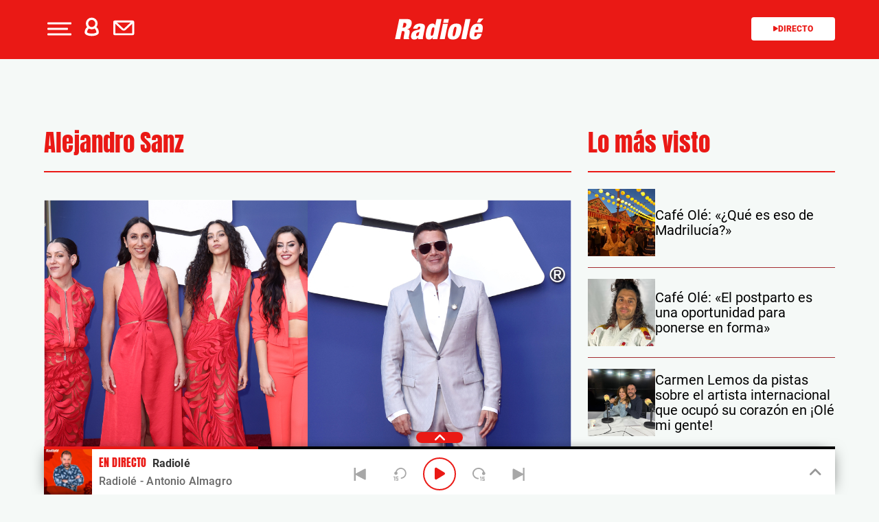

--- FILE ---
content_type: application/x-javascript
request_url: https://assets.adobedtm.com/0681c221600c/70ddf04e6f19/96abbd2b319e/RC2fee1a8866df4699b7c95cf4b41da57a-source.min.js
body_size: 3437
content:
// For license information, see `https://assets.adobedtm.com/0681c221600c/70ddf04e6f19/96abbd2b319e/RC2fee1a8866df4699b7c95cf4b41da57a-source.js`.
_satellite.__registerScript('https://assets.adobedtm.com/0681c221600c/70ddf04e6f19/96abbd2b319e/RC2fee1a8866df4699b7c95cf4b41da57a-source.min.js', "DTM.tools.omniture={dl:{filterAccount:\"prisacomfiltradourls\"},eventQueue:[],trackedPV:!1,map:{events:{adEnd:\"event14\",adPlay:\"event13\",adSkip:\"event15\",audioPlay:\"event16\",audio25:\"event6\",audio50:\"event18\",audio75:\"event7\",audioEnd:\"event17\",audioPaused:\"event44\",audioResumed:\"event45\",buttonClick:\"event33\",downloadLink:\"\",exitLink:\"\",formError:\"event28\",formSucess:\"event27\",mute:\"event71\",photogallery:\"event78\",readArticle:\"event80\",reelPlay:\"event48\",reelEnd:\"event49\",scroll:\"event5\",share:\"event69\",unmute:\"event70\",userLogin:\"event23\",userLoginInit:\"event24\",userRegisterInit:\"event20\",userNewsletterIN:\"event38\",userNewsletterOFF:\"event39\",userPreRegister:\"event19\",userRegister:\"event21\",video25:\"event8\",video50:\"event79\",video75:\"event9\",videoEnd:\"event12\",videoPaused:\"event46\",videoPlay:\"event11\",videoReplay:\"event11\",videoResumed:\"event47\",viewStories:\"event72\",impressionCMP:\"event51\"},vars:{adEnable:\"eVar67\",adMode:\"eVar24\",adTitle:\"eVar9\",buttonName:\"eVar58\",externalURL:\"eVar68\",destinationURL:\"eVar1\",formAnalysis:\"eVar34\",formName:\"eVar65\",mediaChannels:\"eVar75\",mediaContractID:\"eVar99\",mediaCreateSection:\"eVar77\",mediaDuration:\"eVar74\",mediaID:\"eVar38\",mediaIframe:\"eVar98\",mediaName:\"eVar8\",mediaOrder:\"eVar76\",mediaPlayerContext:\"evar78\",mediaRepMode:\"eVar26\",mediaRepType:\"eVar42\",mediaSource:\"eVar25\",videoOriented:\"eVar57\",pageTitle:\"eVar45\",photoURL:\"eVar46\",playerType:\"eVar2\",program:\"eVar12\",programStation:\"eVar13\",registerOrigin:\"eVar85\",registerProd:\"eVar86\",registerType:\"eVar37\",scrollPercent:\"eVar56\",shareRRSS:\"eVar69\",storiesFrame:\"eVar186\",storiesChange:\"eVar187\",storiesPosition:\"eVar188\",uniqueVideoID:\"eVar71\",videoYoutubeChannel:\"eVar95\"}},init:function(){var e=this;DTM.tools.list.push(\"omniture\"),this.initTracker();var a=0;1!=window.cmp_impression&&(DTM.notify(\"Omniture's PV delayed. Waiting for CMP Impression\"),a=1e3),setTimeout((function(){e.trackPV()}),a)},trackPV:function(e){if(console.log(\"brave\",navigator.brave),!0===this.trackedPV)return!1;this.dl;for(var a in _satellite.getVar(\"platform\")!=DTM.PLATFORM.AMP&&_satellite.getVar(\"platform\")!=DTM.PLATFORM.FBIA&&!0!==e||(DTM.s.pageURL=_satellite.getVar(\"destinationURL\"),DTM.s.referrer=_satellite.getVar(\"referringURL\")),DTM.s.pageName=_satellite.getVar(\"pageName\"),DTM.s.channel=_satellite.getVar(\"primaryCategory\"),DTM.s.server=_satellite.getVar(\"server\"),DTM.s.pageType=\"error-404\"==_satellite.getVar(\"primaryCategory\")?\"errorPage\":\"\",DTM.s.hier1='D=c18+\">\"+c19+\">\"+c20+\">\"+c1+\">\"pageName',DTM.s.pageType=\"error-404\"==_satellite.getVar(\"primaryCategory\")?\"errorPage\":\"\",DTM.s.list1=this.formatListVar(_satellite.getVar(\"tags\"),\"id\"),DTM.s.list2=this.formatListVar(_satellite.getVar(\"author\"),\"id\"),Array.isArray(_satellite.getVar(\"secondaryCategories\"))?DTM.s.list3=_satellite.getVar(\"secondaryCategories\").join(\";\"):DTM.s.list3=this.formatListVar(_satellite.getVar(\"secondaryCategories\")),DTM.s.campaign||(DTM.s.campaign=_satellite.getVar(\"campaign\"),DTM.s.campaign=DTM.s.getValOnce(DTM.s.campaign,\"s_campaign\",0)),DTM.s.prop1=_satellite.getVar(\"subCategory1\"),DTM.s.prop2=_satellite.getVar(\"subCategory2\"),void 0!==_satellite.getVar(\"pageTypology\")&&\"\"!=_satellite.getVar(\"pageTypology\")?DTM.s.prop3=_satellite.getVar(\"pageType\")+\">\"+_satellite.getVar(\"pageTypology\"):DTM.s.prop3=_satellite.getVar(\"pageType\"),DTM.s.prop5=\"D=g\",DTM.s.prop6=_satellite.getVar(\"referringURL\"),DTM.s.prop7=_satellite.getVar(\"referringDomain\"),DTM.s.prop10=_satellite.getVar(\"articleLength\"),DTM.s.prop12=_satellite.getVar(\"program\"),DTM.s.prop13=_satellite.getVar(\"programStation\"),DTM.s.prop16=\"1\"==_satellite.getVar(\"onsiteSearch\")?_satellite.getVar(\"onsiteSearchTerm\"):\"\",DTM.s.prop17=_satellite.getVar(\"sysEnv\"),DTM.s.prop19=_satellite.getVar(\"publisher\"),DTM.s.prop20=_satellite.getVar(\"domain\"),DTM.s.prop23=_satellite.getVar(\"articleID\"),DTM.s.prop28=_satellite.getVar(\"omniture:visitNumDay\"),DTM.s.prop31=_satellite.getVar(\"thematic\"),DTM.s.prop34=_satellite.getVar(\"user:profileID\"),DTM.s.prop39=_satellite.getVar(\"articleTitle\"),DTM.s.prop42=_satellite.getVar(\"user:type\"),DTM.s.prop44=_satellite.getVar(\"creationDate\"),DTM.s.prop45=_satellite.getVar(\"pageTitle\"),DTM.s.prop47=_satellite.getVar(\"edition\"),DTM.s.prop49=_satellite.getVar(\"liveContent\"),DTM.s.prop50=_satellite.getVar(\"cms\"),DTM.s.prop51=_satellite.getVar(\"omniture:brandedContent\"),DTM.s.prop52=_satellite.getVar(\"brand\"),DTM.s.prop53=_satellite.getVar(\"canonicalURL\"),DTM.s.prop54=_satellite.getVar(\"clickOrigin\"),DTM.s.prop61=_satellite.getVar(\"editionNavigation\"),DTM.s.prop66=_satellite.getVar(\"loadType\"),DTM.s.prop72=_satellite.getVar(\"omniture:articleDays\"),void 0!==window.cmp_impression&&(DTM.s.prop69=window.location.hostname+\":\"+window.cmp_impression),this.map.vars)DTM.s[this.map.vars[a]]=\"\";if(DTM.s.eVar1=\"D=g\",DTM.s.eVar3=\"D=pageName\",DTM.s.eVar4=\"D=ch\",DTM.s.eVar5=DTM.s.prop1?\"D=c1\":\"\",DTM.s.eVar6=DTM.s.prop2?\"D=c2\":\"\",DTM.s.eVar7=DTM.s.prop3?\"D=c3\":\"\",DTM.s.eVar10=DTM.s.prop10?\"D=c10\":\"\",DTM.s.eVar12=DTM.s.prop12?\"D=c12\":\"\",DTM.s.eVar13=DTM.s.prop13?\"D=c13\":\"\",DTM.s.eVar16=DTM.s.prop16?\"D=c16\":\"\",DTM.s.eVar17=DTM.s.prop17?\"D=c17\":\"\",DTM.s.eVar19=DTM.s.prop19?\"D=c19\":\"\",DTM.s.eVar20=DTM.s.prop20?\"D=c20\":\"\",DTM.s.eVar23=DTM.s.prop23?\"D=c23\":\"\",DTM.s.eVar27=_satellite.getVar(\"cleanURL\"),DTM.s.eVar28=DTM.s.prop28?\"D=c28\":\"\",DTM.s.eVar31=_satellite.getVar(\"pageInstanceID\"),DTM.s.eVar33=_satellite.getVar(\"onsiteSearchResults\"),DTM.s.eVar36=_satellite.getVar(\"omniture:registeredUserAMP\"),DTM.s.eVar39=DTM.s.prop39?\"D=c39\":\"\",DTM.s.eVar41=_satellite.getVar(\"publisherID\"),DTM.s.eVar43=DTM.s.prop34?\"D=c34\":\"\",DTM.s.eVar44=DTM.s.prop44?\"D=c44\":\"\",DTM.s.eVar45=_satellite.getVar(\"pageTitle\"),DTM.s.eVar47=DTM.s.prop47?\"D=c47\":\"\",DTM.s.eVar49=DTM.s.prop49?\"D=c49\":\"\",DTM.s.eVar50=DTM.s.prop50?\"D=c50\":\"\",DTM.s.eVar51=DTM.s.prop51?\"D=c51\":\"\",DTM.s.eVar53=DTM.s.prop53?\"D=c53\":\"\",DTM.s.eVar54=DTM.s.prop54?\"D=c54\":\"\",DTM.s.eVar55=_satellite.getVar(\"videoContent\"),DTM.s.eVar59=_satellite.getVar(\"editorialTone\"),DTM.s.eVar61=DTM.s.prop61?\"D=c61\":\"\",DTM.s.eVar62=DTM.s.prop31?\"D=c31\":\"\",DTM.s.eVar63=DTM.s.prop6?DTM.s.prop6:\"\",DTM.s.eVar64=DTM.s.prop7?\"D=c7\":\"\",DTM.s.eVar65=DTM.s.prop65?\"D=c65\":\"\",DTM.s.eVar66=DTM.s.prop66?\"D=c66\":\"\",DTM.s.eVar72=DTM.s.prop72?\"D=c72\":\"\",DTM.s.eVar79=_satellite.getVar(\"serverAMP\"),DTM.s.eVar80=_satellite.getVar(\"urlAMP\"),DTM.s.eVar81=\"D=mid\",DTM.s.eVar83=DTM.utils.getQueryParam(\"mid\"),DTM.s.eVar84=DTM.utils.getQueryParam(\"bid\"),DTM.s.eVar85=DTM.utils.getQueryParam(\"queryParam:o\"),DTM.s.eVar86=DTM.utils.getQueryParam(\"queryParam:prod\"),DTM.s.eVar92=_satellite.getVar(\"user:type\"),DTM.s.eVar94=_satellite.getVar(\"updateDate\"),DTM.s.eVar96=_satellite.getVar(\"pageHeight\"),DTM.s.eVar100=_satellite.getVar(\"publishDate\"),DTM.s.eVar101=_satellite.getVar(\"DTM:version\"),DTM.s.eVar102=_satellite.getVar(\"AppMeasurement:version\"),DTM.s.eVar103=_satellite.getVar(\"Visitor:version\"),DTM.s.eVar104=_satellite.getVar(\"omniture:trackingServer\"),DTM.s.eVar105=DTM.dataLayer.sync,DTM.s.eVar106=DTM.internalTest,DTM.s.eVar112=_satellite.getVar(\"urlParameters\"),DTM.s.eVar140=_satellite.getVar(\"programSubCategory\"),DTM.s.events=\"event2\",\"1\"==_satellite.getVar(\"onsiteSearch\")&&(DTM.s.events+=\",event1\"),\"articulo\"==_satellite.getVar(\"pageType\")&&(DTM.s.events+=\",event77\"),DTM.s.t(),DTM.s.linkTrackEvents=\"None\",DTM.s.linkTrackVars=\"None\",this.trackedPV=!0,!0!==DTM.dataLayer.asyncPV)for(var t in DTM.notify(\"PV tracked in tool <omniture> (Data Layer)\"),DTM.notify(window.digitalData),DTM.notify(DTM.s),this.eventQueue)this.trackEvent(t);return!0},trackAsyncPV:function(){return this.trackedPV=!1,this.trackedPV=this.trackPV(!0),!0===this.trackedPV&&DTM.notify(\"Async PV tracked in tool <omniture>\"),this.trackedPV},trackEvent:function(e){if(!1===this.trackedPV)return this.eventQueue.push(e),!1;if(void 0===_satellite.getVar(\"event\")[e])return DTM.notify(\"Omniture event past not valid <\"+a+\">\",\"warn\"),!1;var a=_satellite.getVar(\"event\")[e].eventInfo.eventName,t=_satellite.getVar(\"event\")[e].attributes;if(!this.map.events.hasOwnProperty(a))return!1;var r=this.map.events[a],s=void 0!==t.tags&&t.tags.length>0?this.formatListVar(t.tags,\"id\"):this.formatListVar(_satellite.getVar(\"tags\"),\"id\"),i=void 0!==t.eventTags?this.formatListVar(t.eventTags,\"id\"):\"\";for(var l in DTM.s.linkTrackEvents=r,DTM.s.events=r,DTM.s.server=void 0!==t.server?t.server:DTM.s.server,DTM.s.pageName=void 0!==t.pageName?t.pageName:_satellite.getVar(\"pageName\"),DTM.s.linkTrackVars=\"events,server,list1,list2,list3,eVar1,eVar3,eVar4,eVar5,eVar6,eVar7,eVar10,eVar11,eVar12,eVar13,eVar14,eVar17,eVar18,eVar19,eVar20,eVar22,eVar23,eVar27,eVar30,eVar31,eVar39,eVar41,eVar43,eVar45,eVar49,eVar50,eVar51,eVar52,eVar53,eVar54,eVar55,eVar55,eVar59,eVar60,eVar61,eVar62,eVar63,eVar64,eVar66,eVar72,eVar81,eVar94,eVar100,eVar101,eVar102,eVar103,eVar104,eVar112,eVar140,eVar92\",DTM.s.list1=\"\"==i?s:\"\"==s?i:s+\";\"+i,DTM.s.list2=void 0!==t.authors?this.formatListVar(t.authors,\"id\"):_satellite.getVar(\"omniture:author\"),Array.isArray(_satellite.getVar(\"secondaryCategories\"))?DTM.s.list3=_satellite.getVar(\"secondaryCategories\").join(\";\"):DTM.s.list3=t.hasOwnProperty(\"newsletters\")?t.newsletters:this.formatListVar(_satellite.getVar(\"secondaryCategories\")),DTM.s.eVar1=_satellite.getVar(\"destinationURL\"),DTM.s.eVar3=_satellite.getVar(\"pageName\"),DTM.s.eVar4=_satellite.getVar(\"primaryCategory\"),DTM.s.eVar5=_satellite.getVar(\"subCategory1\"),DTM.s.eVar6=_satellite.getVar(\"subCategory2\"),DTM.s.eVar7=_satellite.getVar(\"pageType\"),DTM.s.eVar10=_satellite.getVar(\"articleLength\"),DTM.s.eVar12=_satellite.getVar(\"program\"),DTM.s.eVar13=_satellite.getVar(\"programStation\"),DTM.s.eVar17=_satellite.getVar(\"sysEnv\"),DTM.s.eVar19=_satellite.getVar(\"publisher\"),DTM.s.eVar20=_satellite.getVar(\"domain\"),DTM.s.eVar23=_satellite.getVar(\"articleID\"),DTM.s.eVar27=_satellite.getVar(\"cleanURL\"),DTM.s.eVar31=_satellite.getVar(\"pageInstanceID\"),DTM.s.eVar39=_satellite.getVar(\"articleTitle\"),DTM.s.eVar43=_satellite.getVar(\"user:profileID\"),DTM.s.eVar45=_satellite.getVar(\"pageTitle\"),DTM.s.eVar49=_satellite.getVar(\"liveContent\"),DTM.s.eVar50=_satellite.getVar(\"cms\"),DTM.s.eVar51=_satellite.getVar(\"omniture:brandedContent\"),DTM.s.eVar53=_satellite.getVar(\"canonicalURL\"),DTM.s.eVar54=_satellite.getVar(\"clickOrigin\"),DTM.s.eVar55=_satellite.getVar(\"videoContent\"),DTM.s.eVar59=_satellite.getVar(\"editorialTone\"),DTM.s.eVar61=_satellite.getVar(\"editionNavigation\"),DTM.s.eVar62=_satellite.getVar(\"thematic\"),DTM.s.eVar63=_satellite.getVar(\"referringURL\"),DTM.s.eVar64=_satellite.getVar(\"referringDomain\"),DTM.s.eVar66=_satellite.getVar(\"loadType\"),DTM.s.eVar72=_satellite.getVar(\"omniture:articleDays\"),DTM.s.eVar78=_satellite.getVar(\"mediaPlayerContext\"),DTM.s.eVar81=\"D=mid\",DTM.s.eVar92=_satellite.getVar(\"user:type\"),DTM.s.eVar94=_satellite.getVar(\"updateDate\"),DTM.s.eVar100=_satellite.getVar(\"publishDate\"),DTM.s.eVar101=_satellite.getVar(\"DTM:version\"),DTM.s.eVar102=_satellite.getVar(\"AppMeasurement:version\"),DTM.s.eVar103=_satellite.getVar(\"Visitor:version\"),DTM.s.eVar104=_satellite.getVar(\"omniture:trackingServer\"),DTM.s.eVar112=_satellite.getVar(\"urlParameters\"),DTM.s.eVar140=_satellite.getVar(\"programSubCategory\"),this.map.vars)t.hasOwnProperty(l)&&(DTM.s[this.map.vars[l]]=t[l],DTM.s.linkTrackVars+=\",\"+this.map.vars[l]);return\"exitLink\"!=a&&\"downloadLink\"!=a&&(DTM.s.tl(!0,\"o\",a),DTM.s.linkTrackEvents=\"None\",DTM.s.linkTrackVars=\"None\"),DTM.notify(\"Event <\"+a+\"> tracked in tool <Adobe Analytics>\"),DTM.events.setEffect(e,\"Adobe Analytics\"),!0},initTracker:function(){DTM.s=window.s,\"production\"!=_satellite.environment.stage||_satellite.getVar(\"validPage\")||(s.account=this.dl.filterAccount),DTM.s.debugTracking=!1,DTM.s.dstStart=_satellite.getVar(\"date:dstStart\"),DTM.s.dstEnd=_satellite.getVar(\"date:dstEnd\"),DTM.s.currentYear=_satellite.getVar(\"date:year\"),DTM.s.cookieDomainPeriods=document.URL.indexOf(\".com.\")>0?\"3\":\"2\",DTM.s.siteID=_satellite.getVar(\"siteID\"),DTM.s.trackInlineStats=!0,DTM.s.linkTrackVars=\"None\",DTM.s.linkTrackEvents=\"None\"},formatListVar:function(e,a){if(\"string\"==typeof e)return e.replace(/,;|,/g,\";\").replace(/^;/,\"\");var t=[];a=void 0===a?\"id\":a;try{for(var r=0,s=e.length;r<s;r++)\"id\"==a&&\"\"!=e[r][a]?t.push(e[r][a]):\"id\"==a&&e[r].hasOwnProperty(\"name\")&&t.push(e[r].name.toLowerCase().replace(/ /g,\"_\").replace(/\\xe1/gi,\"a\").replace(/\\xe9/gi,\"e\").replace(/\\xf3/gi,\"o\").replace(/\\xed/gi,\"i\").replace(/\\xfa/gi,\"u\").replace(/\\xf1/gi,\"n\")+\"_a\")}catch(e){t=[]}return\"id\"==a?t.join(\";\"):t.join(\",\")}};try{DTM.tools.omniture.init()}catch(e){console.error(e)}");